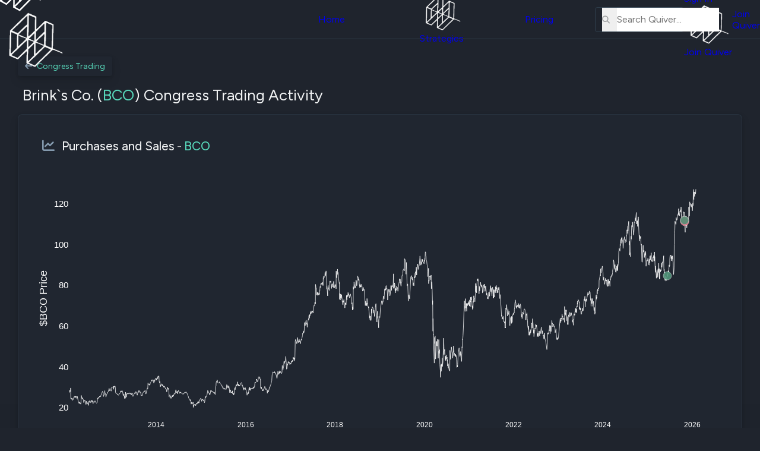

--- FILE ---
content_type: application/javascript; charset=UTF-8
request_url: https://www.quiverquant.com/cdn-cgi/challenge-platform/h/b/scripts/jsd/d251aa49a8a3/main.js?
body_size: 8502
content:
window._cf_chl_opt={AKGCx8:'b'};~function(p7,dK,dT,dN,dU,dJ,dk,db,dE,p2){p7=A,function(C,d,pT,p6,m,n){for(pT={C:249,d:123,m:155,n:351,z:160,c:267,L:327},p6=A,m=C();!![];)try{if(n=-parseInt(p6(pT.C))/1+-parseInt(p6(pT.d))/2+-parseInt(p6(pT.m))/3+-parseInt(p6(pT.n))/4+-parseInt(p6(pT.z))/5+-parseInt(p6(pT.c))/6+parseInt(p6(pT.L))/7,d===n)break;else m.push(m.shift())}catch(z){m.push(m.shift())}}(o,632528),dK=this||self,dT=dK[p7(343)],dN={},dN[p7(129)]='o',dN[p7(152)]='s',dN[p7(202)]='u',dN[p7(287)]='z',dN[p7(162)]='n',dN[p7(352)]='I',dN[p7(285)]='b',dU=dN,dK[p7(277)]=function(C,z,L,M,m6,m5,m4,pA,X,O,F,i,Y,D,y){if(m6={C:252,d:243,m:210,n:297,z:243,c:118,L:127,M:143,X:127,f:283,S:201,O:212,F:219,i:229,Y:247,D:244,a:188,y:115,V:330,j:128},m5={C:239,d:212,m:219,n:303,z:204,c:264},m4={C:357,d:120,m:141,n:166},pA=p7,X={'AjkcJ':function(V,j){return V<j},'ybpYy':function(V,j){return V+j},'hjgvt':function(V,j){return V+j},'HEXIH':function(V,j){return V===j},'xxgOL':function(V,j,B,R){return V(j,B,R)},'XTEad':function(V,j){return V(j)},'NAwck':function(V,j,B){return V(j,B)},'dKben':function(V,j){return V+j},'RgejZ':function(V,j,B){return V(j,B)}},null===z||X[pA(m6.C)](void 0,z))return M;for(O=dx(z),C[pA(m6.d)][pA(m6.m)]&&(O=O[pA(m6.n)](C[pA(m6.z)][pA(m6.m)](z))),O=C[pA(m6.c)][pA(m6.L)]&&C[pA(m6.M)]?C[pA(m6.c)][pA(m6.X)](new C[(pA(m6.M))](O)):function(V,pC,j){for(pC=pA,V[pC(m5.C)](),j=0;X[pC(m5.d)](j,V[pC(m5.m)]);V[j]===V[X[pC(m5.n)](j,1)]?V[pC(m5.z)](X[pC(m5.c)](j,1),1):j+=1);return V}(O),F='nAsAaAb'.split('A'),F=F[pA(m6.f)][pA(m6.S)](F),i=0;X[pA(m6.O)](i,O[pA(m6.F)]);Y=O[i],D=X[pA(m6.i)](dv,C,z,Y),X[pA(m6.Y)](F,D)?(y=D==='s'&&!C[pA(m6.D)](z[Y]),X[pA(m6.C)](pA(m6.a),L+Y)?X[pA(m6.y)](S,X[pA(m6.V)](L,Y),D):y||S(L+Y,z[Y])):X[pA(m6.j)](S,L+Y,D),i++);return M;function S(V,j,po){po=A,Object[po(m4.C)][po(m4.d)][po(m4.m)](M,j)||(M[j]=[]),M[j][po(m4.n)](V)}},dJ=p7(307)[p7(233)](';'),dk=dJ[p7(283)][p7(201)](dJ),dK[p7(151)]=function(m,n,md,mC,pd,z,L,M,X,S,O){for(md={C:156,d:318,m:305,n:148,z:355,c:161,L:217,M:220,X:225,f:217,S:219,O:219,F:310,i:166,Y:168},mC={C:161,d:355,m:156,n:318,z:166,c:347,L:305,M:148,X:166},pd=p7,z={},z[pd(md.C)]=function(F,i){return F<i},z[pd(md.d)]=function(F,i){return F==i},z[pd(md.m)]=function(F,i){return F>i},z[pd(md.n)]=function(F,i){return F-i},z[pd(md.z)]=pd(md.c),z[pd(md.L)]=function(F,i){return F<i},z[pd(md.M)]=function(F,i){return F===i},L=z,M=Object[pd(md.X)](n),X=0;L[pd(md.f)](X,M[pd(md.S)]);X++)if(S=M[X],S==='f'&&(S='N'),m[S]){for(O=0;O<n[M[X]][pd(md.O)];L[pd(md.M)](-1,m[S][pd(md.F)](n[M[X]][O]))&&(dk(n[M[X]][O])||m[S][pd(md.i)]('o.'+n[M[X]][O])),O++);}else m[S]=n[M[X]][pd(md.Y)](function(F,pp,Y){if(pp=pd,pp(mC.C)===L[pp(mC.d)])return'o.'+F;else{for(N=0;L[pp(mC.m)](U,h);x<<=1,L[pp(mC.n)](J,k-1)?(G=0,m[pp(mC.z)](E(Z)),P=0):F++,v++);for(Y=g[pp(mC.c)](0),H=0;L[pp(mC.L)](8,Q);w0=w1<<1.57|Y&1,w2==L[pp(mC.M)](w3,1)?(w4=0,w5[pp(mC.X)](w6(w7)),w8=0):w9++,Y>>=1,W++);}})},db=function(mP,mZ,mE,mG,pn,d,m,n,z){return mP={C:232,d:275,m:158,n:223},mZ={C:140,d:216,m:207,n:335,z:320,c:111,L:248,M:207,X:356,f:353,S:153,O:255,F:242,i:163,Y:166,D:207,a:146,y:189,V:335,j:207,B:121,R:348,I:164,e:200,s:269,K:195,T:207},mE={C:219},mG={C:132,d:130,m:219,n:195,z:357,c:120,L:141,M:269,X:120,f:141,S:347,O:320,F:340,i:166,Y:347,D:116,a:317,y:121,V:166,j:328,B:121,R:166,I:207,e:121,s:340,K:185,T:207,N:208,U:294,h:290,v:357,x:120,J:141,k:125,G:347,b:275,E:167,Z:157,P:166,l:347,g:314,H:166,Q:281,W:166,w0:324,w1:200,w2:166,w3:207,w4:248,w5:224,w6:140,w7:144,w8:271,w9:334,ww:228,wo:166,wA:163,wC:209,wd:300,wp:164},pn=p7,d={'BgVFa':function(c,L){return c+L},'louoP':function(c,L){return c==L},'aGmhd':function(c,L){return c-L},'rMBJH':function(c,L){return c|L},'NiSNu':function(c,L){return L&c},'KJAKP':function(c,L){return c==L},'dwGYu':function(c,L){return c|L},'qCKqf':function(c,L){return L==c},'ZGqgw':function(c,L){return L!==c},'wBGpL':pn(mP.C),'toQSk':function(c,L){return c>L},'IScED':pn(mP.d),'eLFkC':function(c,L){return c-L},'EgOVP':function(c,L){return c&L},'jtdXg':function(c,L){return c<<L},'NSvXl':function(c,L){return L==c},'cuJXk':function(c,L){return c<L},'yKDOn':function(c,L){return c&L},'iRyhM':function(c,L){return c(L)},'njVpj':function(c,L){return c(L)},'jxUoO':function(c,L){return c-L},'sjzvx':function(c,L){return c(L)},'uPhTn':function(c,L){return c>L},'zatXk':function(c,L){return c!=L},'OnZCQ':function(c,L){return c*L},'oJKur':function(c,L){return L&c},'MeCuk':function(c,L){return L==c},'NHFDI':function(c,L){return L*c},'usbEC':function(c,L){return L!=c},'RXRmh':function(c,L){return c(L)},'etSov':function(c,L){return c(L)},'SAbtn':function(c,L){return c<L},'QOFpL':function(c,L){return c*L}},m=String[pn(mP.m)],n={'h':function(c,mx){return mx={C:254,d:195},c==null?'':n.g(c,6,function(L,pz){return pz=A,pz(mx.C)[pz(mx.d)](L)})},'g':function(L,M,X,pu,S,O,F,i,Y,D,y,V,j,B,R,I,s,K,T){if(pu=pn,S={'iQbSu':pu(mG.C),'DCtyJ':function(N){return N()},'YKLYL':pu(mG.d)},L==null)return'';for(F={},i={},Y='',D=2,y=3,V=2,j=[],B=0,R=0,I=0;I<L[pu(mG.m)];I+=1)if(s=L[pu(mG.n)](I),Object[pu(mG.z)][pu(mG.c)][pu(mG.L)](F,s)||(F[s]=y++,i[s]=!0),K=d[pu(mG.M)](Y,s),Object[pu(mG.z)][pu(mG.X)][pu(mG.L)](F,K))Y=K;else{if(Object[pu(mG.z)][pu(mG.c)][pu(mG.f)](i,Y)){if(256>Y[pu(mG.S)](0)){for(O=0;O<V;B<<=1,d[pu(mG.O)](R,d[pu(mG.F)](M,1))?(R=0,j[pu(mG.i)](X(B)),B=0):R++,O++);for(T=Y[pu(mG.Y)](0),O=0;8>O;B=d[pu(mG.D)](B<<1,d[pu(mG.a)](T,1)),d[pu(mG.y)](R,d[pu(mG.F)](M,1))?(R=0,j[pu(mG.V)](X(B)),B=0):R++,T>>=1,O++);}else{for(T=1,O=0;O<V;B=T|B<<1,R==M-1?(R=0,j[pu(mG.V)](X(B)),B=0):R++,T=0,O++);for(T=Y[pu(mG.Y)](0),O=0;16>O;B=d[pu(mG.j)](B<<1,d[pu(mG.a)](T,1)),d[pu(mG.B)](R,d[pu(mG.F)](M,1))?(R=0,j[pu(mG.R)](X(B)),B=0):R++,T>>=1,O++);}D--,0==D&&(D=Math[pu(mG.I)](2,V),V++),delete i[Y]}else for(T=F[Y],O=0;O<V;B=B<<1|d[pu(mG.a)](T,1),d[pu(mG.e)](R,d[pu(mG.s)](M,1))?(R=0,j[pu(mG.i)](X(B)),B=0):R++,T>>=1,O++);Y=(D--,d[pu(mG.K)](0,D)&&(D=Math[pu(mG.T)](2,V),V++),F[K]=y++,String(s))}if(Y!==''){if(d[pu(mG.N)](pu(mG.U),d[pu(mG.h)])){if(Object[pu(mG.v)][pu(mG.x)][pu(mG.J)](i,Y)){if(d[pu(mG.k)](256,Y[pu(mG.G)](0))){if(pu(mG.b)===d[pu(mG.E)]){for(O=0;O<V;B<<=1,R==d[pu(mG.Z)](M,1)?(R=0,j[pu(mG.P)](X(B)),B=0):R++,O++);for(T=Y[pu(mG.l)](0),O=0;d[pu(mG.k)](8,O);B=d[pu(mG.D)](B<<1.86,d[pu(mG.g)](T,1)),M-1==R?(R=0,j[pu(mG.H)](X(B)),B=0):R++,T>>=1,O++);}else T(S[pu(mG.Q)])}else{for(T=1,O=0;O<V;B=T|B<<1.35,R==d[pu(mG.Z)](M,1)?(R=0,j[pu(mG.W)](X(B)),B=0):R++,T=0,O++);for(T=Y[pu(mG.S)](0),O=0;16>O;B=d[pu(mG.w0)](B,1)|T&1,d[pu(mG.w1)](R,M-1)?(R=0,j[pu(mG.w2)](X(B)),B=0):R++,T>>=1,O++);}D--,D==0&&(D=Math[pu(mG.w3)](2,V),V++),delete i[Y]}else for(T=F[Y],O=0;d[pu(mG.w4)](O,V);B=B<<1|d[pu(mG.w5)](T,1),M-1==R?(R=0,j[pu(mG.w2)](d[pu(mG.w6)](X,B)),B=0):R++,T>>=1,O++);D--,D==0&&V++}else S[pu(mG.w7)](O),L[pu(mG.w8)]!==S[pu(mG.w9)]&&(S[pu(mG.ww)]=O,S[pu(mG.w7)](F))}for(T=2,O=0;O<V;B=B<<1|1&T,M-1==R?(R=0,j[pu(mG.wo)](d[pu(mG.wA)](X,B)),B=0):R++,T>>=1,O++);for(;;)if(B<<=1,R==d[pu(mG.wC)](M,1)){j[pu(mG.R)](d[pu(mG.wd)](X,B));break}else R++;return j[pu(mG.wp)]('')},'j':function(c,mb,pc){return mb={C:347},pc=pn,c==null?'':c==''?null:n.i(c[pc(mE.C)],32768,function(L,pL){return pL=pc,c[pL(mb.C)](L)})},'i':function(L,M,X,pM,S,O,F,i,Y,D,y,V,j,B,R,I,K,s){for(pM=pn,S=[],O=4,F=4,i=3,Y=[],V=d[pM(mZ.C)](X,0),j=M,B=1,D=0;d[pM(mZ.d)](3,D);S[D]=D,D+=1);for(R=0,I=Math[pM(mZ.m)](2,2),y=1;d[pM(mZ.n)](y,I);s=V&j,j>>=1,d[pM(mZ.z)](0,j)&&(j=M,V=X(B++)),R|=d[pM(mZ.c)](d[pM(mZ.L)](0,s)?1:0,y),y<<=1);switch(R){case 0:for(R=0,I=Math[pM(mZ.M)](2,8),y=1;I!=y;s=d[pM(mZ.X)](V,j),j>>=1,d[pM(mZ.f)](0,j)&&(j=M,V=X(B++)),R|=d[pM(mZ.S)](0<s?1:0,y),y<<=1);K=m(R);break;case 1:for(R=0,I=Math[pM(mZ.M)](2,16),y=1;d[pM(mZ.O)](y,I);s=V&j,j>>=1,0==j&&(j=M,V=d[pM(mZ.F)](X,B++)),R|=d[pM(mZ.c)](0<s?1:0,y),y<<=1);K=d[pM(mZ.i)](m,R);break;case 2:return''}for(D=S[3]=K,Y[pM(mZ.Y)](K);;){if(B>L)return'';for(R=0,I=Math[pM(mZ.D)](2,i),y=1;d[pM(mZ.O)](y,I);s=j&V,j>>=1,0==j&&(j=M,V=d[pM(mZ.a)](X,B++)),R|=(d[pM(mZ.y)](0,s)?1:0)*y,y<<=1);switch(K=R){case 0:for(R=0,I=Math[pM(mZ.M)](2,8),y=1;d[pM(mZ.V)](y,I);s=j&V,j>>=1,j==0&&(j=M,V=X(B++)),R|=(d[pM(mZ.L)](0,s)?1:0)*y,y<<=1);S[F++]=m(R),K=F-1,O--;break;case 1:for(R=0,I=Math[pM(mZ.j)](2,16),y=1;I!=y;s=j&V,j>>=1,d[pM(mZ.B)](0,j)&&(j=M,V=X(B++)),R|=d[pM(mZ.R)](0<s?1:0,y),y<<=1);S[F++]=m(R),K=F-1,O--;break;case 2:return Y[pM(mZ.I)]('')}if(d[pM(mZ.e)](0,O)&&(O=Math[pM(mZ.m)](2,i),i++),S[K])K=S[K];else if(K===F)K=d[pM(mZ.s)](D,D[pM(mZ.K)](0));else return null;Y[pM(mZ.Y)](K),S[F++]=D+K[pM(mZ.K)](0),O--,D=K,O==0&&(O=Math[pM(mZ.T)](2,i),i++)}}},z={},z[pn(mP.n)]=n.h,z}(),dE=null,p2=p1(),p4();function dg(n8,n7,pF,C,d){if(n8={C:235,d:214,m:211},n7={C:333},pF=p7,C={'GNteQ':function(m){return m()},'ZRhiN':function(m){return m()},'vHxbv':function(m,n){return m(n)},'RedOW':function(m,n){return m*n}},d=C[pF(n8.C)](dP),null===d)return;dE=(dE&&C[pF(n8.d)](clearTimeout,dE),setTimeout(function(pi){pi=pF,C[pi(n7.C)](dZ)},C[pF(n8.m)](d,1e3)))}function dQ(nA,pD,C,d){return nA={C:342,d:241,m:323},pD=p7,C={'NxzrJ':function(m,n){return m(n)}},d=dK[pD(nA.C)],Math[pD(nA.d)](+C[pD(nA.m)](atob,d.t))}function p1(nS,pr){return nS={C:266,d:266},pr=p7,crypto&&crypto[pr(nS.C)]?crypto[pr(nS.d)]():''}function p0(C,d,nf,nX,nM,nL,py,m,n,z,c){nf={C:236,d:319,m:342,n:227,z:245,c:178,L:296,M:311,X:149,f:316,S:245,O:302,F:265,i:240,Y:114,D:251,a:198,y:169,V:131,j:131,B:145,R:145,I:240,e:175,s:223,K:250},nX={C:350,d:177},nM={C:262,d:274,m:274,n:132,z:280,c:280,L:124,M:299,X:274},nL={C:309,d:309,m:114,n:180},py=p7,m={'NeFti':function(L,M){return L==M},'iuvsU':function(L,M){return L>=M},'suDsh':function(L,M){return L+M},'LgKOK':function(L,M){return L(M)},'GQgka':py(nf.C),'RWoqi':function(L,M){return L+M},'IHRJz':py(nf.d)},n=dK[py(nf.m)],console[py(nf.n)](dK[py(nf.z)]),z=new dK[(py(nf.c))](),z[py(nf.L)](m[py(nf.M)],m[py(nf.X)](py(nf.f),dK[py(nf.S)][py(nf.O)])+m[py(nf.F)]+n.r),n[py(nf.i)]&&(z[py(nf.Y)]=5e3,z[py(nf.D)]=function(nc,pV){if(nc={C:254,d:195},pV=py,pV(nL.C)===pV(nL.d))d(pV(nL.m));else return m[pV(nL.n)](null,n)?'':z.g(c,6,function(M,pt){return pt=pV,pt(nc.C)[pt(nc.d)](M)})}),z[py(nf.a)]=function(pj){if(pj=py,m[pj(nM.C)](z[pj(nM.d)],200)&&z[pj(nM.m)]<300)d(pj(nM.n));else if(pj(nM.z)===pj(nM.c))d(m[pj(nM.L)](pj(nM.M),z[pj(nM.X)]));else return},z[py(nf.y)]=function(pB){pB=py,m[pB(nX.C)](d,pB(nX.d))},c={'t':dQ(),'lhr':dT[py(nf.V)]&&dT[py(nf.j)][py(nf.B)]?dT[py(nf.j)][py(nf.R)]:'','api':n[py(nf.I)]?!![]:![],'c':dl(),'payload':C},z[py(nf.e)](db[py(nf.s)](JSON[py(nf.K)](c)))}function dW(nd,pa,d,m,n,z,c,L,M){for(nd={C:237,d:126,m:233,n:241,z:119},pa=p7,d={},d[pa(nd.C)]=function(X,f){return X/f},m=d,n=pa(nd.d)[pa(nd.m)]('|'),z=0;!![];){switch(n[z++]){case'0':if(c-M>L)return![];continue;case'1':return!![];case'2':c=Math[pa(nd.n)](m[pa(nd.C)](Date[pa(nd.z)](),1e3));continue;case'3':L=3600;continue;case'4':M=dQ();continue}break}}function dG(mn,pm,n,z,c,L,M,X,f){z=(mn={C:329,d:110,m:183,n:170,z:295,c:234,L:171,M:258,X:282,f:256,S:261,O:226,F:286,i:147,Y:278,D:349,a:339,y:184,V:205,j:122,B:117,R:150,I:226,e:228},pm=p7,n={},n[pm(mn.C)]=function(S,O){return S+O},n[pm(mn.d)]=function(S,O){return S!==O},n[pm(mn.m)]=pm(mn.n),n[pm(mn.z)]=pm(mn.c),n[pm(mn.L)]=pm(mn.M),n[pm(mn.X)]=pm(mn.f),n[pm(mn.S)]=pm(mn.O),n);try{return z[pm(mn.d)](pm(mn.F),z[pm(mn.m)])?(c=dT[pm(mn.i)](pm(mn.Y)),c[pm(mn.D)]=z[pm(mn.z)],c[pm(mn.a)]='-1',dT[pm(mn.y)][pm(mn.V)](c),L=c[pm(mn.j)],M={},M=pRIb1(L,L,'',M),M=pRIb1(L,L[z[pm(mn.L)]]||L[pm(mn.B)],'n.',M),M=pRIb1(L,c[z[pm(mn.X)]],'d.',M),dT[pm(mn.y)][pm(mn.R)](c),X={},X.r=M,X.e=null,X):z[pm(mn.C)]('o.',X)}catch(O){if(z[pm(mn.S)]!==pm(mn.I))n[pm(mn.e)]=z,c();else return f={},f.r={},f.e=O,f}}function dl(n2,pO,C){return n2={C:215},pO=p7,C={'yikyB':function(d){return d()}},C[pO(n2.C)](dP)!==null}function dh(C,d,pN,p8){return pN={C:272,d:272,m:357,n:193,z:141,c:310,L:203},p8=p7,d instanceof C[p8(pN.C)]&&0<C[p8(pN.d)][p8(pN.m)][p8(pN.n)][p8(pN.z)](d)[p8(pN.c)](p8(pN.L))}function p5(n,z,nK,pK,c,L,M,X){if(nK={C:112,d:298,m:257,n:132,z:240,c:132,L:218,M:174,X:230,f:222,S:276,O:218,F:230,i:190,Y:293,D:222,a:276},pK=p7,c={},c[pK(nK.C)]=pK(nK.d),c[pK(nK.m)]=pK(nK.n),L=c,!n[pK(nK.z)])return;z===pK(nK.c)?(M={},M[pK(nK.L)]=L[pK(nK.C)],M[pK(nK.M)]=n.r,M[pK(nK.X)]=L[pK(nK.m)],dK[pK(nK.f)][pK(nK.S)](M,'*')):(X={},X[pK(nK.O)]=L[pK(nK.C)],X[pK(nK.M)]=n.r,X[pK(nK.F)]=pK(nK.i),X[pK(nK.Y)]=z,dK[pK(nK.D)][pK(nK.a)](X,'*'))}function p4(ns,ne,nq,nR,pq,C,d,m,n,z){if(ns={C:132,d:299,m:342,n:139,z:268,c:337,L:274,M:279,X:136,f:288,S:274,O:271,F:130,i:321,Y:253,D:181,a:228,y:228},ne={C:271,d:130,m:228},nq={C:139,d:199,m:199,n:338,z:134,c:260,L:166,M:347,X:166,f:196,S:197,O:137},nR={C:336},pq=p7,C={'TAMIg':function(c,L){return c>=L},'IGCOq':function(c,L){return c(L)},'zkbLl':pq(ns.C),'DAbNZ':pq(ns.d),'ddzLu':function(c,L){return c<L},'rkCka':function(c,L){return c<<L},'KMJyl':function(c,L){return c-L},'ymOtp':function(c,L){return L!==c},'jhnWL':function(c,L){return c(L)},'DRaFP':function(c){return c()}},d=dK[pq(ns.m)],!d)return;if(!dW()){if(C[pq(ns.n)](pq(ns.z),pq(ns.z)))C[pq(ns.c)](c[pq(ns.L)],200)&&L[pq(ns.L)]<300?C[pq(ns.M)](S,C[pq(ns.X)]):O(C[pq(ns.f)]+F[pq(ns.S)]);else return}(m=![],n=function(pI,L){if(pI=pq,L={'xlWSP':function(M,X,f){return M(X,f)}},C[pI(nq.C)](pI(nq.d),pI(nq.m))){for(G=1,b=0;C[pI(nq.n)](E,Z);l=C[pI(nq.z)](g,1)|H,Q==C[pI(nq.c)](W,1)?(w0=0,w1[pI(nq.L)](w2(w3)),w4=0):w5++,w6=0,P++);for(w7=w8[pI(nq.M)](0),w9=0;16>ww;wA=wC<<1.56|wd&1.73,wp==C[pI(nq.c)](wm,1)?(wn=0,wz[pI(nq.X)](wu(wc)),wL=0):wM++,wX>>=1,wo++);}else if(!m){if(m=!![],!dW())return pI(nq.f)!==pI(nq.S)?void 0:m[pI(nq.M)](n);C[pI(nq.O)](dZ,function(f,pe){pe=pI,L[pe(nR.C)](p5,d,f)})}},dT[pq(ns.O)]!==pq(ns.F))?C[pq(ns.i)](n):dK[pq(ns.Y)]?dT[pq(ns.Y)](pq(ns.D),n):(z=dT[pq(ns.a)]||function(){},dT[pq(ns.y)]=function(ps){ps=pq,z(),dT[ps(ne.C)]!==ps(ne.d)&&(dT[ps(ne.m)]=z,n())})}function dv(m,n,z,pE,p9,L,M,X,i,Y,D,y,V,j,S){M=(pE={C:354,d:326,m:344,n:246,z:316,c:325,L:346,M:284,X:154,f:304,S:308,O:221,F:291,i:129,Y:312,D:273,a:322,y:341,V:306,j:238,B:231,R:342,I:354,e:344,s:245,K:302,T:142,N:325,U:178,h:296,v:236,x:114,J:251,k:165,G:245,b:165,E:313,Z:191,P:191,l:192,g:194,H:179,Q:213,W:186,w0:218,w1:284,w2:175,w3:223,w4:221,w5:291,w6:270,w7:306,w8:118,w9:138,ww:238,wo:322},p9=p7,L={},L[p9(pE.C)]=function(O,F){return O+F},L[p9(pE.d)]=function(O,F){return O+F},L[p9(pE.m)]=function(O,F){return O+F},L[p9(pE.n)]=p9(pE.z),L[p9(pE.c)]=p9(pE.L),L[p9(pE.M)]=p9(pE.X),L[p9(pE.f)]=p9(pE.S),L[p9(pE.O)]=function(O,F){return O===F},L[p9(pE.F)]=p9(pE.i),L[p9(pE.Y)]=function(O,F){return F==O},L[p9(pE.D)]=p9(pE.a),L[p9(pE.y)]=p9(pE.V),L[p9(pE.j)]=function(O,F){return F===O},L);try{X=n[z]}catch(O){if(M[p9(pE.f)]!==p9(pE.B))return'i';else i=S[p9(pE.R)],Y=M[p9(pE.I)](M[p9(pE.d)](M[p9(pE.e)](M[p9(pE.n)],O[p9(pE.s)][p9(pE.K)])+p9(pE.T),i.r),M[p9(pE.N)]),D=new F[(p9(pE.U))](),D[p9(pE.h)](p9(pE.v),Y),D[p9(pE.x)]=2500,D[p9(pE.J)]=function(){},y={},y[p9(pE.k)]=i[p9(pE.G)][p9(pE.b)],y[p9(pE.E)]=Y[p9(pE.G)][p9(pE.E)],y[p9(pE.Z)]=D[p9(pE.G)][p9(pE.P)],y[p9(pE.l)]=n[p9(pE.G)][p9(pE.g)],y[p9(pE.H)]=y,V=y,j={},j[p9(pE.Q)]=j,j[p9(pE.W)]=V,j[p9(pE.w0)]=M[p9(pE.w1)],D[p9(pE.w2)](V[p9(pE.w3)](j))}if(X==null)return M[p9(pE.w4)](void 0,X)?'u':'x';if(M[p9(pE.w5)]==typeof X)try{if(M[p9(pE.Y)](M[p9(pE.D)],typeof X[p9(pE.w6)]))return p9(pE.w7)===M[p9(pE.y)]?(X[p9(pE.w6)](function(){}),'p'):(Y={},Y.r={},Y.e=S,Y)}catch(Y){}return m[p9(pE.w8)][p9(pE.w9)](X)?'a':X===m[p9(pE.w8)]?'D':M[p9(pE.ww)](!0,X)?'T':X===!1?'F':(S=typeof X,p9(pE.wo)==S?dh(m,X)?'N':'f':dU[S]||'?')}function dZ(C,mQ,mH,pf,d,m){mQ={C:159},mH={C:172,d:345,m:206,n:322,z:331},pf=p7,d={'NGWbG':function(n,z){return z!==n},'Kuyze':function(n){return n()}},m=dG(),p0(m.r,function(n,pX){if(pX=A,d[pX(mH.C)](pX(mH.d),pX(mH.m)))typeof C===pX(mH.n)&&C(n),d[pX(mH.z)](dg);else return}),m.e&&p3(pf(mQ.C),m.e)}function o(nT){return nT='xeizk,open,concat,cloudflare-invisible,http-code:,sjzvx,oeNUb,AKGCx8,ybpYy,amQDp,VDlsE,IGpNP,_cf_chl_opt;JJgc4;PJAn2;kJOnV9;IWJi4;OHeaY1;DqMg0;FKmRv9;LpvFx1;cAdz2;PqBHf2;nFZCC5;ddwW5;pRIb1;rxvNi8;RrrrA2;erHi9,Efzok,EvOTD,indexOf,GQgka,LCDRU,SSTpq3,EgOVP,FGSza,/cdn-cgi/challenge-platform/h/,NiSNu,kANiY,/jsd/oneshot/d251aa49a8a3/0.5415032203651658:1769977410:aF8QKpqYMa23qXMgpxI_Lb6FWm-yNj9A-BoPUKLDM8U/,louoP,DRaFP,function,NxzrJ,jtdXg,Vefjv,TREbm,30199764BvuYXr,dwGYu,RexuT,dKben,Kuyze,random,GNteQ,YKLYL,zatXk,xlWSP,TAMIg,ddzLu,tabIndex,aGmhd,kREZu,__CF$cv$params,document,JPClf,pyFzP,/invisible/jsd,charCodeAt,QOFpL,style,LgKOK,692324AvEYha,bigint,MeCuk,iYmyW,vSclP,oJKur,prototype,moSLt,OnZCQ,VNbMU,getPrototypeOf,timeout,NAwck,rMBJH,navigator,Array,now,hasOwnProperty,KJAKP,contentWindow,1797474qDciyN,suDsh,toQSk,3|4|2|0|1,from,RgejZ,object,loading,location,success,SIABj,rkCka,TYlZ6,zkbLl,jhnWL,isArray,ymOtp,iRyhM,call,/b/ov1/0.5415032203651658:1769977410:aF8QKpqYMa23qXMgpxI_Lb6FWm-yNj9A-BoPUKLDM8U/,Set,DCtyJ,href,etSov,createElement,oFwNw,RWoqi,removeChild,rxvNi8,string,NHFDI,jsd,2228643lvJzVd,bsHRx,eLFkC,fromCharCode,error on cf_chl_props,52055oikkLa,lmrBr,number,njVpj,join,CnwA5,push,IScED,map,onerror,YsWnL,LtXWp,NGWbG,tzCbY,sid,send,QENrP,xhr-error,XMLHttpRequest,JBxy9,NeFti,DOMContentLoaded,Byfhq,vGFtT,body,qCKqf,chctx,rnkaR,d.cookie,SAbtn,error,LRmiB4,pkLOA2,toString,aUjz8,charAt,UpmOX,xqtqH,onload,FJWco,NSvXl,bind,undefined,[native code],splice,appendChild,VWoLc,pow,ZGqgw,jxUoO,getOwnPropertyNames,RedOW,AjkcJ,errorInfoObject,vHxbv,yikyB,uPhTn,bWfbS,source,length,bEhUP,xQjhZ,parent,hpVZzOrB,yKDOn,keys,EKfYI,log,onreadystatechange,xxgOL,event,Hvtrd,YMGmt,split,display: none,ZRhiN,POST,QmHdp,uGEXX,sort,api,floor,RXRmh,Object,isNaN,_cf_chl_opt,pEYEn,XTEad,cuJXk,1086553xRDXHQ,stringify,ontimeout,HEXIH,addEventListener,7Ryc4h8KFLDfwOleBUbo+s-rmt3JHQuaxikn9$GPv0XENAVY5SgIWq2M1j6zZCTdp,usbEC,contentDocument,DNNaD,clientInformation,UoMDE,KMJyl,zeFkC,iuvsU,AdeF3,hjgvt,IHRJz,randomUUID,4620366xQNYlG,YAtuF,BgVFa,catch,readyState,Function,AGgMN,status,ZCzAN,postMessage,pRIb1,iframe,IGCOq,uhKcw,iQbSu,Wsakk,includes,ikyLD,boolean,TKtHH,symbol,DAbNZ,XPclr,wBGpL,utien,kaKwM,detail,sVryM'.split(','),o=function(){return nT},o()}function dP(n0,pS,d,m,n,z){return n0={C:187,d:162,m:259,n:342,z:259,c:289},pS=p7,d={},d[pS(n0.C)]=pS(n0.d),d[pS(n0.m)]=function(c,L){return L===c},m=d,n=dK[pS(n0.n)],!n?null:(z=n.i,typeof z!==m[pS(n0.C)]||z<30)?m[pS(n0.z)](pS(n0.c),pS(n0.c))?null:void 0:z}function p3(z,c,ni,pR,L,M,X,f,S,O,F,i,Y,D){if(ni={C:182,d:133,m:292,n:173,z:316,c:301,L:142,M:263,X:135,f:182,S:272,O:357,F:193,i:141,Y:310,D:203,a:342,y:292,V:292,j:245,B:302,R:301,I:346,e:178,s:296,K:236,T:114,N:251,U:165,h:245,v:313,x:313,J:191,k:245,G:192,b:194,E:179,Z:213,P:186,l:218,g:154,H:175,Q:223},pR=p7,L={},L[pR(ni.C)]=pR(ni.d),L[pR(ni.m)]=function(a,V){return a+V},L[pR(ni.n)]=pR(ni.z),L[pR(ni.c)]=pR(ni.L),M=L,!dH(0))return![];f=(X={},X[pR(ni.M)]=z,X[pR(ni.X)]=c,X);try{if(pR(ni.d)!==M[pR(ni.f)])return z instanceof c[pR(ni.S)]&&0<L[pR(ni.S)][pR(ni.O)][pR(ni.F)][pR(ni.i)](M)[pR(ni.Y)](pR(ni.D));else S=dK[pR(ni.a)],O=M[pR(ni.y)](M[pR(ni.V)](M[pR(ni.n)]+dK[pR(ni.j)][pR(ni.B)]+M[pR(ni.R)],S.r),pR(ni.I)),F=new dK[(pR(ni.e))](),F[pR(ni.s)](pR(ni.K),O),F[pR(ni.T)]=2500,F[pR(ni.N)]=function(){},i={},i[pR(ni.U)]=dK[pR(ni.h)][pR(ni.U)],i[pR(ni.v)]=dK[pR(ni.j)][pR(ni.x)],i[pR(ni.J)]=dK[pR(ni.k)][pR(ni.J)],i[pR(ni.G)]=dK[pR(ni.j)][pR(ni.b)],i[pR(ni.E)]=p2,Y=i,D={},D[pR(ni.Z)]=f,D[pR(ni.P)]=Y,D[pR(ni.l)]=pR(ni.g),F[pR(ni.H)](db[pR(ni.Q)](D))}catch(y){}}function A(w,C,d,p){return w=w-110,d=o(),p=d[w],p}function dH(d,nw,pY,m,n){return nw={C:315,d:332},pY=p7,m={},m[pY(nw.C)]=function(z,c){return z<c},n=m,n[pY(nw.C)](Math[pY(nw.d)](),d)}function dx(d,pP,pw,m,n,z){for(pP={C:176,d:297,m:225,n:113},pw=p7,m={},m[pw(pP.C)]=function(c,L){return L!==c},n=m,z=[];n[pw(pP.C)](null,d);z=z[pw(pP.d)](Object[pw(pP.m)](d)),d=Object[pw(pP.n)](d));return z}}()